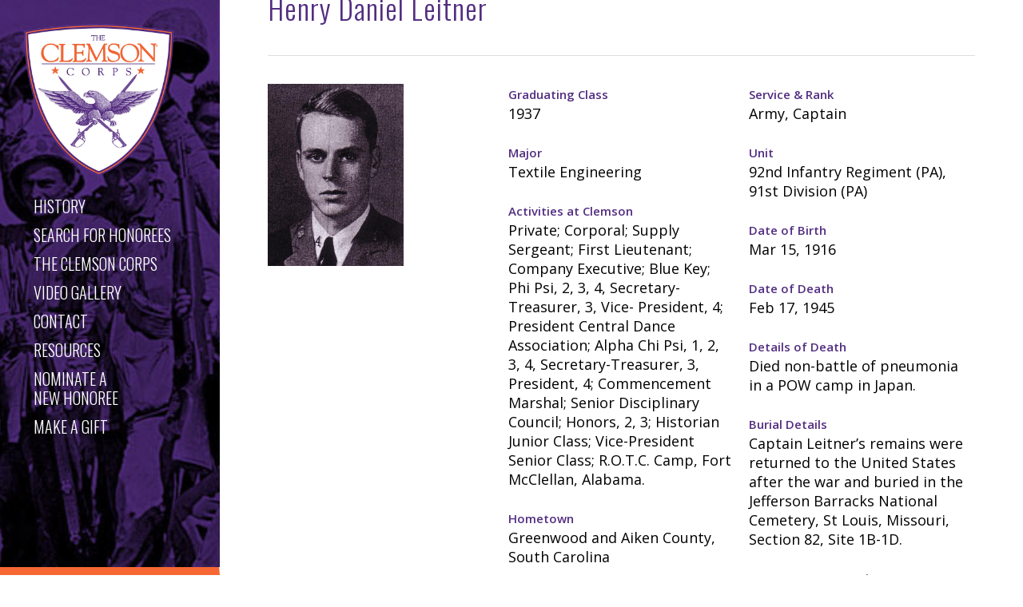

--- FILE ---
content_type: text/html; charset=UTF-8
request_url: https://soh.alumni.clemson.edu/scroll/henry-daniel-leitner/
body_size: 10722
content:
<!doctype html>
<html lang="en-US" class="no-js">
<head>
	<meta charset="UTF-8">
	<meta name="viewport" content="width=device-width, initial-scale=1, maximum-scale=1, user-scalable=0" /><meta name='robots' content='index, follow, max-image-preview:large, max-snippet:-1, max-video-preview:-1' />

	<!-- This site is optimized with the Yoast SEO plugin v25.6 - https://yoast.com/wordpress/plugins/seo/ -->
	<title>Henry Daniel Leitner - Clemson Corps</title>
	<link rel="canonical" href="https://soh.alumni.clemson.edu/scroll/henry-daniel-leitner/" />
	<meta property="og:locale" content="en_US" />
	<meta property="og:type" content="article" />
	<meta property="og:title" content="Henry Daniel Leitner - Clemson Corps" />
	<meta property="og:description" content="Captain Henry Daniel Leitner ’37 served with the 92nd Infantry Regiment, Philippine Army, 91st Division (PA) in the defense of Bataan and was captured when the American forces surrendered to..." />
	<meta property="og:url" content="https://soh.alumni.clemson.edu/scroll/henry-daniel-leitner/" />
	<meta property="og:site_name" content="Clemson Corps" />
	<meta property="article:modified_time" content="2023-11-10T21:38:59+00:00" />
	<meta property="og:image" content="http://soh.alumni.clemson.edu/wp-content/uploads/2017/08/Leitner.jpg" />
	<meta property="og:image:width" content="558" />
	<meta property="og:image:height" content="750" />
	<meta property="og:image:type" content="image/jpeg" />
	<meta name="twitter:card" content="summary_large_image" />
	<meta name="twitter:label1" content="Est. reading time" />
	<meta name="twitter:data1" content="2 minutes" />
	<script type="application/ld+json" class="yoast-schema-graph">{"@context":"https://schema.org","@graph":[{"@type":"WebPage","@id":"https://soh.alumni.clemson.edu/scroll/henry-daniel-leitner/","url":"https://soh.alumni.clemson.edu/scroll/henry-daniel-leitner/","name":"Henry Daniel Leitner - Clemson Corps","isPartOf":{"@id":"https://soh.alumni.clemson.edu/#website"},"primaryImageOfPage":{"@id":"https://soh.alumni.clemson.edu/scroll/henry-daniel-leitner/#primaryimage"},"image":{"@id":"https://soh.alumni.clemson.edu/scroll/henry-daniel-leitner/#primaryimage"},"thumbnailUrl":"https://soh.alumni.clemson.edu/wp-content/uploads/2017/08/Leitner.jpg","datePublished":"2017-08-11T22:16:41+00:00","dateModified":"2023-11-10T21:38:59+00:00","breadcrumb":{"@id":"https://soh.alumni.clemson.edu/scroll/henry-daniel-leitner/#breadcrumb"},"inLanguage":"en-US","potentialAction":[{"@type":"ReadAction","target":["https://soh.alumni.clemson.edu/scroll/henry-daniel-leitner/"]}]},{"@type":"ImageObject","inLanguage":"en-US","@id":"https://soh.alumni.clemson.edu/scroll/henry-daniel-leitner/#primaryimage","url":"https://soh.alumni.clemson.edu/wp-content/uploads/2017/08/Leitner.jpg","contentUrl":"https://soh.alumni.clemson.edu/wp-content/uploads/2017/08/Leitner.jpg","width":558,"height":750},{"@type":"BreadcrumbList","@id":"https://soh.alumni.clemson.edu/scroll/henry-daniel-leitner/#breadcrumb","itemListElement":[{"@type":"ListItem","position":1,"name":"Home","item":"https://soh.alumni.clemson.edu/"},{"@type":"ListItem","position":2,"name":"Henry Daniel Leitner"}]},{"@type":"WebSite","@id":"https://soh.alumni.clemson.edu/#website","url":"https://soh.alumni.clemson.edu/","name":"Clemson Corps","description":"Perpetuating Clemson University&#039;s ROTC Programs and Rich Military Heritage","potentialAction":[{"@type":"SearchAction","target":{"@type":"EntryPoint","urlTemplate":"https://soh.alumni.clemson.edu/?s={search_term_string}"},"query-input":{"@type":"PropertyValueSpecification","valueRequired":true,"valueName":"search_term_string"}}],"inLanguage":"en-US"}]}</script>
	<!-- / Yoast SEO plugin. -->


<link rel='dns-prefetch' href='//fonts.googleapis.com' />
<link rel="alternate" type="application/rss+xml" title="Clemson Corps &raquo; Feed" href="https://soh.alumni.clemson.edu/feed/" />
<link rel="alternate" type="application/rss+xml" title="Clemson Corps &raquo; Comments Feed" href="https://soh.alumni.clemson.edu/comments/feed/" />
<link rel='stylesheet' id='formidable-css' href='https://soh.alumni.clemson.edu/wp-content/plugins/formidable/css/formidableforms.css?ver=1132234' type='text/css' media='all' />
<link rel='stylesheet' id='wp-block-library-css' href='https://soh.alumni.clemson.edu/wp-includes/css/dist/block-library/style.min.css?ver=6.6.4' type='text/css' media='all' />
<style id='classic-theme-styles-inline-css' type='text/css'>
/*! This file is auto-generated */
.wp-block-button__link{color:#fff;background-color:#32373c;border-radius:9999px;box-shadow:none;text-decoration:none;padding:calc(.667em + 2px) calc(1.333em + 2px);font-size:1.125em}.wp-block-file__button{background:#32373c;color:#fff;text-decoration:none}
</style>
<style id='global-styles-inline-css' type='text/css'>
:root{--wp--preset--aspect-ratio--square: 1;--wp--preset--aspect-ratio--4-3: 4/3;--wp--preset--aspect-ratio--3-4: 3/4;--wp--preset--aspect-ratio--3-2: 3/2;--wp--preset--aspect-ratio--2-3: 2/3;--wp--preset--aspect-ratio--16-9: 16/9;--wp--preset--aspect-ratio--9-16: 9/16;--wp--preset--color--black: #000000;--wp--preset--color--cyan-bluish-gray: #abb8c3;--wp--preset--color--white: #ffffff;--wp--preset--color--pale-pink: #f78da7;--wp--preset--color--vivid-red: #cf2e2e;--wp--preset--color--luminous-vivid-orange: #ff6900;--wp--preset--color--luminous-vivid-amber: #fcb900;--wp--preset--color--light-green-cyan: #7bdcb5;--wp--preset--color--vivid-green-cyan: #00d084;--wp--preset--color--pale-cyan-blue: #8ed1fc;--wp--preset--color--vivid-cyan-blue: #0693e3;--wp--preset--color--vivid-purple: #9b51e0;--wp--preset--gradient--vivid-cyan-blue-to-vivid-purple: linear-gradient(135deg,rgba(6,147,227,1) 0%,rgb(155,81,224) 100%);--wp--preset--gradient--light-green-cyan-to-vivid-green-cyan: linear-gradient(135deg,rgb(122,220,180) 0%,rgb(0,208,130) 100%);--wp--preset--gradient--luminous-vivid-amber-to-luminous-vivid-orange: linear-gradient(135deg,rgba(252,185,0,1) 0%,rgba(255,105,0,1) 100%);--wp--preset--gradient--luminous-vivid-orange-to-vivid-red: linear-gradient(135deg,rgba(255,105,0,1) 0%,rgb(207,46,46) 100%);--wp--preset--gradient--very-light-gray-to-cyan-bluish-gray: linear-gradient(135deg,rgb(238,238,238) 0%,rgb(169,184,195) 100%);--wp--preset--gradient--cool-to-warm-spectrum: linear-gradient(135deg,rgb(74,234,220) 0%,rgb(151,120,209) 20%,rgb(207,42,186) 40%,rgb(238,44,130) 60%,rgb(251,105,98) 80%,rgb(254,248,76) 100%);--wp--preset--gradient--blush-light-purple: linear-gradient(135deg,rgb(255,206,236) 0%,rgb(152,150,240) 100%);--wp--preset--gradient--blush-bordeaux: linear-gradient(135deg,rgb(254,205,165) 0%,rgb(254,45,45) 50%,rgb(107,0,62) 100%);--wp--preset--gradient--luminous-dusk: linear-gradient(135deg,rgb(255,203,112) 0%,rgb(199,81,192) 50%,rgb(65,88,208) 100%);--wp--preset--gradient--pale-ocean: linear-gradient(135deg,rgb(255,245,203) 0%,rgb(182,227,212) 50%,rgb(51,167,181) 100%);--wp--preset--gradient--electric-grass: linear-gradient(135deg,rgb(202,248,128) 0%,rgb(113,206,126) 100%);--wp--preset--gradient--midnight: linear-gradient(135deg,rgb(2,3,129) 0%,rgb(40,116,252) 100%);--wp--preset--font-size--small: 13px;--wp--preset--font-size--medium: 20px;--wp--preset--font-size--large: 36px;--wp--preset--font-size--x-large: 42px;--wp--preset--spacing--20: 0.44rem;--wp--preset--spacing--30: 0.67rem;--wp--preset--spacing--40: 1rem;--wp--preset--spacing--50: 1.5rem;--wp--preset--spacing--60: 2.25rem;--wp--preset--spacing--70: 3.38rem;--wp--preset--spacing--80: 5.06rem;--wp--preset--shadow--natural: 6px 6px 9px rgba(0, 0, 0, 0.2);--wp--preset--shadow--deep: 12px 12px 50px rgba(0, 0, 0, 0.4);--wp--preset--shadow--sharp: 6px 6px 0px rgba(0, 0, 0, 0.2);--wp--preset--shadow--outlined: 6px 6px 0px -3px rgba(255, 255, 255, 1), 6px 6px rgba(0, 0, 0, 1);--wp--preset--shadow--crisp: 6px 6px 0px rgba(0, 0, 0, 1);}:where(.is-layout-flex){gap: 0.5em;}:where(.is-layout-grid){gap: 0.5em;}body .is-layout-flex{display: flex;}.is-layout-flex{flex-wrap: wrap;align-items: center;}.is-layout-flex > :is(*, div){margin: 0;}body .is-layout-grid{display: grid;}.is-layout-grid > :is(*, div){margin: 0;}:where(.wp-block-columns.is-layout-flex){gap: 2em;}:where(.wp-block-columns.is-layout-grid){gap: 2em;}:where(.wp-block-post-template.is-layout-flex){gap: 1.25em;}:where(.wp-block-post-template.is-layout-grid){gap: 1.25em;}.has-black-color{color: var(--wp--preset--color--black) !important;}.has-cyan-bluish-gray-color{color: var(--wp--preset--color--cyan-bluish-gray) !important;}.has-white-color{color: var(--wp--preset--color--white) !important;}.has-pale-pink-color{color: var(--wp--preset--color--pale-pink) !important;}.has-vivid-red-color{color: var(--wp--preset--color--vivid-red) !important;}.has-luminous-vivid-orange-color{color: var(--wp--preset--color--luminous-vivid-orange) !important;}.has-luminous-vivid-amber-color{color: var(--wp--preset--color--luminous-vivid-amber) !important;}.has-light-green-cyan-color{color: var(--wp--preset--color--light-green-cyan) !important;}.has-vivid-green-cyan-color{color: var(--wp--preset--color--vivid-green-cyan) !important;}.has-pale-cyan-blue-color{color: var(--wp--preset--color--pale-cyan-blue) !important;}.has-vivid-cyan-blue-color{color: var(--wp--preset--color--vivid-cyan-blue) !important;}.has-vivid-purple-color{color: var(--wp--preset--color--vivid-purple) !important;}.has-black-background-color{background-color: var(--wp--preset--color--black) !important;}.has-cyan-bluish-gray-background-color{background-color: var(--wp--preset--color--cyan-bluish-gray) !important;}.has-white-background-color{background-color: var(--wp--preset--color--white) !important;}.has-pale-pink-background-color{background-color: var(--wp--preset--color--pale-pink) !important;}.has-vivid-red-background-color{background-color: var(--wp--preset--color--vivid-red) !important;}.has-luminous-vivid-orange-background-color{background-color: var(--wp--preset--color--luminous-vivid-orange) !important;}.has-luminous-vivid-amber-background-color{background-color: var(--wp--preset--color--luminous-vivid-amber) !important;}.has-light-green-cyan-background-color{background-color: var(--wp--preset--color--light-green-cyan) !important;}.has-vivid-green-cyan-background-color{background-color: var(--wp--preset--color--vivid-green-cyan) !important;}.has-pale-cyan-blue-background-color{background-color: var(--wp--preset--color--pale-cyan-blue) !important;}.has-vivid-cyan-blue-background-color{background-color: var(--wp--preset--color--vivid-cyan-blue) !important;}.has-vivid-purple-background-color{background-color: var(--wp--preset--color--vivid-purple) !important;}.has-black-border-color{border-color: var(--wp--preset--color--black) !important;}.has-cyan-bluish-gray-border-color{border-color: var(--wp--preset--color--cyan-bluish-gray) !important;}.has-white-border-color{border-color: var(--wp--preset--color--white) !important;}.has-pale-pink-border-color{border-color: var(--wp--preset--color--pale-pink) !important;}.has-vivid-red-border-color{border-color: var(--wp--preset--color--vivid-red) !important;}.has-luminous-vivid-orange-border-color{border-color: var(--wp--preset--color--luminous-vivid-orange) !important;}.has-luminous-vivid-amber-border-color{border-color: var(--wp--preset--color--luminous-vivid-amber) !important;}.has-light-green-cyan-border-color{border-color: var(--wp--preset--color--light-green-cyan) !important;}.has-vivid-green-cyan-border-color{border-color: var(--wp--preset--color--vivid-green-cyan) !important;}.has-pale-cyan-blue-border-color{border-color: var(--wp--preset--color--pale-cyan-blue) !important;}.has-vivid-cyan-blue-border-color{border-color: var(--wp--preset--color--vivid-cyan-blue) !important;}.has-vivid-purple-border-color{border-color: var(--wp--preset--color--vivid-purple) !important;}.has-vivid-cyan-blue-to-vivid-purple-gradient-background{background: var(--wp--preset--gradient--vivid-cyan-blue-to-vivid-purple) !important;}.has-light-green-cyan-to-vivid-green-cyan-gradient-background{background: var(--wp--preset--gradient--light-green-cyan-to-vivid-green-cyan) !important;}.has-luminous-vivid-amber-to-luminous-vivid-orange-gradient-background{background: var(--wp--preset--gradient--luminous-vivid-amber-to-luminous-vivid-orange) !important;}.has-luminous-vivid-orange-to-vivid-red-gradient-background{background: var(--wp--preset--gradient--luminous-vivid-orange-to-vivid-red) !important;}.has-very-light-gray-to-cyan-bluish-gray-gradient-background{background: var(--wp--preset--gradient--very-light-gray-to-cyan-bluish-gray) !important;}.has-cool-to-warm-spectrum-gradient-background{background: var(--wp--preset--gradient--cool-to-warm-spectrum) !important;}.has-blush-light-purple-gradient-background{background: var(--wp--preset--gradient--blush-light-purple) !important;}.has-blush-bordeaux-gradient-background{background: var(--wp--preset--gradient--blush-bordeaux) !important;}.has-luminous-dusk-gradient-background{background: var(--wp--preset--gradient--luminous-dusk) !important;}.has-pale-ocean-gradient-background{background: var(--wp--preset--gradient--pale-ocean) !important;}.has-electric-grass-gradient-background{background: var(--wp--preset--gradient--electric-grass) !important;}.has-midnight-gradient-background{background: var(--wp--preset--gradient--midnight) !important;}.has-small-font-size{font-size: var(--wp--preset--font-size--small) !important;}.has-medium-font-size{font-size: var(--wp--preset--font-size--medium) !important;}.has-large-font-size{font-size: var(--wp--preset--font-size--large) !important;}.has-x-large-font-size{font-size: var(--wp--preset--font-size--x-large) !important;}
:where(.wp-block-post-template.is-layout-flex){gap: 1.25em;}:where(.wp-block-post-template.is-layout-grid){gap: 1.25em;}
:where(.wp-block-columns.is-layout-flex){gap: 2em;}:where(.wp-block-columns.is-layout-grid){gap: 2em;}
:root :where(.wp-block-pullquote){font-size: 1.5em;line-height: 1.6;}
</style>
<link rel='stylesheet' id='font-awesome-css' href='https://soh.alumni.clemson.edu/wp-content/themes/salient/css/font-awesome-legacy.min.css?ver=4.7.1' type='text/css' media='all' />
<link rel='stylesheet' id='parent-style-css' href='https://soh.alumni.clemson.edu/wp-content/themes/salient/style.css?ver=6.6.4' type='text/css' media='all' />
<link rel='stylesheet' id='js_composer_front-css' href='https://soh.alumni.clemson.edu/wp-content/plugins/js_composer_salient/assets/css/js_composer.min.css?ver=6.9.1' type='text/css' media='all' />
<link rel='stylesheet' id='salient-grid-system-css' href='https://soh.alumni.clemson.edu/wp-content/themes/salient/css/build/grid-system.css?ver=15.0.6' type='text/css' media='all' />
<link rel='stylesheet' id='main-styles-css' href='https://soh.alumni.clemson.edu/wp-content/themes/salient/css/build/style.css?ver=15.0.6' type='text/css' media='all' />
<style id='main-styles-inline-css' type='text/css'>
html:not(.page-trans-loaded) { background-color: #ffffff; }
</style>
<link rel='stylesheet' id='nectar-header-layout-left-css' href='https://soh.alumni.clemson.edu/wp-content/themes/salient/css/build/header/header-layout-left.css?ver=15.0.6' type='text/css' media='all' />
<link rel='stylesheet' id='nectar-single-styles-css' href='https://soh.alumni.clemson.edu/wp-content/themes/salient/css/build/single.css?ver=15.0.6' type='text/css' media='all' />
<link rel='stylesheet' id='nectar_default_font_open_sans-css' href='https://fonts.googleapis.com/css?family=Open+Sans%3A300%2C400%2C600%2C700&#038;subset=latin%2Clatin-ext' type='text/css' media='all' />
<link rel='stylesheet' id='responsive-css' href='https://soh.alumni.clemson.edu/wp-content/themes/salient/css/build/responsive.css?ver=15.0.6' type='text/css' media='all' />
<link rel='stylesheet' id='skin-ascend-css' href='https://soh.alumni.clemson.edu/wp-content/themes/salient/css/build/ascend.css?ver=15.0.6' type='text/css' media='all' />
<link rel='stylesheet' id='salient-wp-menu-dynamic-css' href='https://soh.alumni.clemson.edu/wp-content/uploads/salient/menu-dynamic.css?ver=4223' type='text/css' media='all' />
<link rel='stylesheet' id='dynamic-css-css' href='https://soh.alumni.clemson.edu/wp-content/themes/salient/css/salient-dynamic-styles.css?ver=65164' type='text/css' media='all' />
<style id='dynamic-css-inline-css' type='text/css'>
@media only screen and (min-width:1000px){#page-header-wrap.fullscreen-header,#page-header-wrap.fullscreen-header #page-header-bg,html:not(.nectar-box-roll-loaded) .nectar-box-roll > #page-header-bg.fullscreen-header,.nectar_fullscreen_zoom_recent_projects,#nectar_fullscreen_rows:not(.afterLoaded) > div{height:100vh;}.wpb_row.vc_row-o-full-height.top-level,.wpb_row.vc_row-o-full-height.top-level > .col.span_12{min-height:100vh;}.nectar-slider-wrap[data-fullscreen="true"]:not(.loaded),.nectar-slider-wrap[data-fullscreen="true"]:not(.loaded) .swiper-container{height:calc(100vh + 2px)!important;}.admin-bar .nectar-slider-wrap[data-fullscreen="true"]:not(.loaded),.admin-bar .nectar-slider-wrap[data-fullscreen="true"]:not(.loaded) .swiper-container{height:calc(100vh - 30px)!important;}}@media only screen and (max-width:999px){.using-mobile-browser #nectar_fullscreen_rows:not(.afterLoaded):not([data-mobile-disable="on"]) > div{height:calc(100vh - 186px);}.using-mobile-browser .wpb_row.vc_row-o-full-height.top-level,.using-mobile-browser .wpb_row.vc_row-o-full-height.top-level > .col.span_12,[data-permanent-transparent="1"].using-mobile-browser .wpb_row.vc_row-o-full-height.top-level,[data-permanent-transparent="1"].using-mobile-browser .wpb_row.vc_row-o-full-height.top-level > .col.span_12{min-height:calc(100vh - 186px);}html:not(.nectar-box-roll-loaded) .nectar-box-roll > #page-header-bg.fullscreen-header,.nectar_fullscreen_zoom_recent_projects,.nectar-slider-wrap[data-fullscreen="true"]:not(.loaded),.nectar-slider-wrap[data-fullscreen="true"]:not(.loaded) .swiper-container,#nectar_fullscreen_rows:not(.afterLoaded):not([data-mobile-disable="on"]) > div{height:calc(100vh - 133px);}.wpb_row.vc_row-o-full-height.top-level,.wpb_row.vc_row-o-full-height.top-level > .col.span_12{min-height:calc(100vh - 133px);}body[data-transparent-header="false"] #ajax-content-wrap.no-scroll{min-height:calc(100vh - 133px);height:calc(100vh - 133px);}}.screen-reader-text,.nectar-skip-to-content:not(:focus){border:0;clip:rect(1px,1px,1px,1px);clip-path:inset(50%);height:1px;margin:-1px;overflow:hidden;padding:0;position:absolute!important;width:1px;word-wrap:normal!important;}.row .col img:not([srcset]){width:auto;}.row .col img.img-with-animation.nectar-lazy:not([srcset]){width:100%;}
</style>
<link rel='stylesheet' id='salient-child-style-css' href='https://soh.alumni.clemson.edu/wp-content/themes/salient-child/style.css?ver=15.0.6' type='text/css' media='all' />
<link rel='stylesheet' id='redux-google-fonts-salient_redux-css' href='https://fonts.googleapis.com/css?family=Oswald%3A300%2C500%7COpen+Sans%3A300&#038;ver=1668886086' type='text/css' media='all' />
<script type="text/javascript" src="https://soh.alumni.clemson.edu/wp-includes/js/jquery/jquery.min.js?ver=3.7.1" id="jquery-core-js"></script>
<script type="text/javascript" src="https://soh.alumni.clemson.edu/wp-includes/js/jquery/jquery-migrate.min.js?ver=3.4.1" id="jquery-migrate-js"></script>
<link rel="https://api.w.org/" href="https://soh.alumni.clemson.edu/wp-json/" /><link rel="EditURI" type="application/rsd+xml" title="RSD" href="https://soh.alumni.clemson.edu/xmlrpc.php?rsd" />
<meta name="generator" content="WordPress 6.6.4" />
<link rel='shortlink' href='https://soh.alumni.clemson.edu/?p=1266' />
<link rel="alternate" title="oEmbed (JSON)" type="application/json+oembed" href="https://soh.alumni.clemson.edu/wp-json/oembed/1.0/embed?url=https%3A%2F%2Fsoh.alumni.clemson.edu%2Fscroll%2Fhenry-daniel-leitner%2F" />
<link rel="alternate" title="oEmbed (XML)" type="text/xml+oembed" href="https://soh.alumni.clemson.edu/wp-json/oembed/1.0/embed?url=https%3A%2F%2Fsoh.alumni.clemson.edu%2Fscroll%2Fhenry-daniel-leitner%2F&#038;format=xml" />
<script type="text/javascript"> var root = document.getElementsByTagName( "html" )[0]; root.setAttribute( "class", "js" ); </script><!-- Global site tag (gtag.js) - Google Analytics -->
<script async src="https://www.googletagmanager.com/gtag/js?id=G-507RZ4JP7X"></script>
<script>
  window.dataLayer = window.dataLayer || [];
  function gtag(){dataLayer.push(arguments);}
  gtag('js', new Date());

  gtag('config', 'G-507RZ4JP7X');
</script><style type="text/css">.recentcomments a{display:inline !important;padding:0 !important;margin:0 !important;}</style><meta name="generator" content="Powered by WPBakery Page Builder - drag and drop page builder for WordPress."/>
<noscript><style> .wpb_animate_when_almost_visible { opacity: 1; }</style></noscript></head><body class="scroll-template-default single single-scroll postid-1266 ascend wpb-js-composer js-comp-ver-6.9.1 vc_responsive" data-footer-reveal="false" data-footer-reveal-shadow="none" data-header-format="left-header" data-body-border="off" data-boxed-style="" data-header-breakpoint="1000" data-dropdown-style="minimal" data-cae="easeOutCubic" data-cad="750" data-megamenu-width="contained" data-aie="none" data-ls="magnific" data-apte="standard" data-hhun="0" data-fancy-form-rcs="default" data-form-style="default" data-form-submit="regular" data-is="minimal" data-button-style="default" data-user-account-button="false" data-flex-cols="true" data-col-gap="default" data-header-inherit-rc="false" data-header-search="false" data-animated-anchors="true" data-ajax-transitions="true" data-full-width-header="false" data-slide-out-widget-area="true" data-slide-out-widget-area-style="slide-out-from-right" data-user-set-ocm="off" data-loading-animation="none" data-bg-header="false" data-responsive="1" data-ext-responsive="true" data-ext-padding="90" data-header-resize="0" data-header-color="light" data-transparent-header="false" data-cart="false" data-remove-m-parallax="" data-remove-m-video-bgs="" data-m-animate="0" data-force-header-trans-color="light" data-smooth-scrolling="0" data-permanent-transparent="false" >
	
	<script type="text/javascript">
	 (function(window, document) {

		 if(navigator.userAgent.match(/(Android|iPod|iPhone|iPad|BlackBerry|IEMobile|Opera Mini)/)) {
			 document.body.className += " using-mobile-browser mobile ";
		 }

		 if( !("ontouchstart" in window) ) {

			 var body = document.querySelector("body");
			 var winW = window.innerWidth;
			 var bodyW = body.clientWidth;

			 if (winW > bodyW + 4) {
				 body.setAttribute("style", "--scroll-bar-w: " + (winW - bodyW - 4) + "px");
			 } else {
				 body.setAttribute("style", "--scroll-bar-w: 0px");
			 }
		 }

	 })(window, document);
   </script><a href="#ajax-content-wrap" class="nectar-skip-to-content">Skip to main content</a><div id="ajax-loading-screen" data-disable-mobile="1" data-disable-fade-on-click="0" data-effect="standard" data-method="standard"><div class="loading-icon none"></div></div>	
	<div id="header-space"  data-header-mobile-fixed='false'></div> 
	
		<div id="header-outer" data-has-menu="true" data-has-buttons="no" data-header-button_style="default" data-using-pr-menu="false" data-mobile-fixed="false" data-ptnm="false" data-lhe="animated_underline" data-user-set-bg="#ffffff" data-format="left-header" data-permanent-transparent="false" data-megamenu-rt="0" data-remove-fixed="0" data-header-resize="0" data-cart="false" data-transparency-option="0" data-box-shadow="small" data-shrink-num="80" data-using-secondary="0" data-using-logo="1" data-logo-height="190" data-m-logo-height="110" data-padding="20" data-full-width="false" data-condense="false" >
		
<header id="top">
	<div class="container">
		<div class="row">
			<div class="col span_3">
								<a id="logo" href="https://soh.alumni.clemson.edu" data-supplied-ml-starting-dark="false" data-supplied-ml-starting="false" data-supplied-ml="false" >
					<img class="stnd skip-lazy default-logo dark-version" width="581" height="590" alt="Clemson Corps" src="https://soh.alumni.clemson.edu/wp-content/uploads/2017/08/clemson-corps-logo-retina.png" srcset="https://soh.alumni.clemson.edu/wp-content/uploads/2017/08/clemson-corps-logo-retina.png 1x, https://soh.alumni.clemson.edu/wp-content/uploads/2017/08/clemson-corps-logo-retina.png 2x" />				</a>
							</div><!--/span_3-->

			<div class="col span_9 col_last">
									<div class="nectar-mobile-only mobile-header"><div class="inner"></div></div>
													<div class="slide-out-widget-area-toggle mobile-icon slide-out-from-right" data-custom-color="false" data-icon-animation="simple-transform">
						<div> <a href="#sidewidgetarea" aria-label="Navigation Menu" aria-expanded="false" class="closed">
							<span class="screen-reader-text">Menu</span><span aria-hidden="true"> <i class="lines-button x2"> <i class="lines"></i> </i> </span>
						</a></div>
					</div>
				
				<div class="nav-outer">					<nav>
													<ul class="sf-menu">
								<li id="menu-item-3047" class="menu-item menu-item-type-post_type menu-item-object-page menu-item-home nectar-regular-menu-item menu-item-3047"><a href="https://soh.alumni.clemson.edu/"><span><span class="menu-title-text">History</span></span></a></li>
<li id="menu-item-217" class="menu-item menu-item-type-post_type menu-item-object-page nectar-regular-menu-item menu-item-217"><a href="https://soh.alumni.clemson.edu/scroll-of-honor/"><span><span class="menu-title-text">Search for Honorees</span></span></a></li>
<li id="menu-item-3053" class="menu-item menu-item-type-post_type menu-item-object-page nectar-regular-menu-item menu-item-3053"><a href="https://soh.alumni.clemson.edu/the-clemson-corps/"><span><span class="menu-title-text">The Clemson Corps</span></span></a></li>
<li id="menu-item-2877" class="menu-item menu-item-type-post_type menu-item-object-page nectar-regular-menu-item menu-item-2877"><a href="https://soh.alumni.clemson.edu/video/"><span><span class="menu-title-text">Video Gallery</span></span></a></li>
<li id="menu-item-2878" class="menu-item menu-item-type-post_type menu-item-object-page nectar-regular-menu-item menu-item-2878"><a href="https://soh.alumni.clemson.edu/contact/"><span><span class="menu-title-text">Contact</span></span></a></li>
<li id="menu-item-3048" class="menu-item menu-item-type-post_type menu-item-object-page nectar-regular-menu-item menu-item-3048"><a href="https://soh.alumni.clemson.edu/resources/"><span><span class="menu-title-text">Resources</span></span></a></li>
<li id="menu-item-2879" class="menu-item menu-item-type-post_type menu-item-object-page nectar-regular-menu-item menu-item-2879"><a href="https://soh.alumni.clemson.edu/nominate/"><span><span class="menu-title-text">Nominate a<br>New Honoree</span></span></a></li>
<li id="menu-item-3725" class="menu-item menu-item-type-custom menu-item-object-custom nectar-regular-menu-item menu-item-3725"><a target="_blank" rel="noopener" href="https://alumni.clemson.edu/clemson-corps/"><span><span class="menu-title-text">Make a Gift</span></span></a></li>
							</ul>
													<ul class="buttons sf-menu" data-user-set-ocm="off">

								
							</ul>
						
					</nav>

					</div>
				</div><!--/span_9-->

				
			</div><!--/row-->
					</div><!--/container-->
	</header>		
	</div>
	
<div id="search-outer" class="nectar">
	<div id="search">
		<div class="container">
			 <div id="search-box">
				 <div class="inner-wrap">
					 <div class="col span_12">
						  <form role="search" action="https://soh.alumni.clemson.edu/" method="GET">
															<input type="text" name="s"  value="Start Typing..." aria-label="Search" data-placeholder="Start Typing..." />
							
						<span><i>Press enter to begin your search</i></span>
												</form>
					</div><!--/span_12-->
				</div><!--/inner-wrap-->
			 </div><!--/search-box-->
			 <div id="close"><a href="#"><span class="screen-reader-text">Close Search</span>
				<span class="icon-salient-x" aria-hidden="true"></span>				 </a></div>
		 </div><!--/container-->
	</div><!--/search-->
</div><!--/search-outer-->
	<div id="ajax-content-wrap">






<div class="container-wrap  no-sidebar">

	<div class="container main-content">
		
					
			
					<div class="row heading-title" data-header-style="default">
						<div class="col span_12 section-title blog-title">
														<h1 class="entry-title">Henry Daniel Leitner</h1>
							
							
							
															
														</div><!--/section-title-->
					</div><!--/row-->
				
						
					
		<div class="row">
			
			<div id="post-area" class="col  span_12 col_last">			<div data-midnight="dark" data-bg-mobile-hidden="" class="wpb_row vc_row-fluid vc_row standard_section   " style="padding-top: 0px; padding-bottom: 0px; "><div class="row-bg-wrap"><div class="inner-wrap"> <div class="row-bg    " style="" data-color_overlay="" data-color_overlay_2="" data-gradient_direction="" data-overlay_strength="0.3" data-enable_gradient="false"></div></div> </div><div class="col span_12 dark left">
	<div class="vc_col-sm-4 wpb_column column_container vc_column_container col no-extra-padding instance-4" data-shadow="none" data-border-animation="" data-border-animation-delay="" data-border-width="none" data-border-style="solid" data-border-color="" data-bg-cover="" data-padding-pos="all" data-has-bg-color="false" data-bg-color="" data-bg-opacity="1" data-hover-bg="" data-hover-bg-opacity="1" data-animation="" data-delay="0">
		<div class="vc_column-inner">
			<div class="wpb_wrapper">
				
	<div class="wpb_text_column wpb_content_element ">
		<div class="wpb_wrapper">
			
			<div class='profile_thumb'><img id='profile_thumb' src='https://soh.alumni.clemson.edu/wp-content/uploads/2017/08/Leitner.jpg'></div>			
			
		</div>
	</div>

			</div> 
		</div>
	</div> 

	<div class="vc_col-sm-4 wpb_column column_container vc_column_container col no-extra-padding instance-5" data-shadow="none" data-border-animation="" data-border-animation-delay="" data-border-width="none" data-border-style="solid" data-border-color="" data-bg-cover="" data-padding-pos="all" data-has-bg-color="false" data-bg-color="" data-bg-opacity="1" data-hover-bg="" data-hover-bg-opacity="1" data-animation="" data-delay="0">
		<div class="vc_column-inner">
			<div class="wpb_wrapper">
				
	<div class="wpb_text_column wpb_content_element ">
		<div class="wpb_wrapper">
			
			<div class='profile_data'><label>Graduating Class </label><br>1937</div><div class='profile_data'><label>Major </label><br>Textile Engineering</div><div class='profile_data'><label>Activities at Clemson</label><br>Private; Corporal; Supply Sergeant; First Lieutenant; Company Executive; Blue Key; Phi Psi, 2, 3, 4, Secretary-Treasurer, 3, Vice- President, 4; President Central Dance Association; Alpha Chi Psi, 1, 2, 3, 4, Secretary-Treasurer, 3, President, 4; Commencement Marshal; Senior Disciplinary Council; Honors, 2, 3; Historian Junior Class; Vice-President Senior Class; R.O.T.C. Camp, Fort McClellan, Alabama.</div><div class='profile_data'><label>Hometown</label><br>Greenwood and Aiken County, South Carolina</div><div class='profile_data'><label>Family</label><br>He was married to the former Melville Calmes of Greenville.</div>
					</div>
	</div>

			</div> 
		</div>
	</div> 

	<div class="vc_col-sm-4 wpb_column column_container vc_column_container col no-extra-padding instance-6" data-shadow="none" data-border-animation="" data-border-animation-delay="" data-border-width="none" data-border-style="solid" data-border-color="" data-bg-cover="" data-padding-pos="all" data-has-bg-color="false" data-bg-color="" data-bg-opacity="1" data-hover-bg="" data-hover-bg-opacity="1" data-animation="" data-delay="0">
		<div class="vc_column-inner">
			<div class="wpb_wrapper">
				
	<div class="wpb_text_column wpb_content_element ">
		<div class="wpb_wrapper">
			
			<div class='profile_data'><label>Service & Rank</label><br>Army, Captain</div><div class='profile_data'><label>Unit </label><br> 92nd Infantry Regiment (PA), 91st Division (PA)</div><div class='profile_data'><label>Date of Birth</label><br>Mar 15, 1916</div><div class='profile_data'><label>Date of Death</label><br>Feb 17, 1945</div><div class='profile_data'><label>Details of Death</label><br>Died non-battle of pneumonia in a POW camp in Japan.</div><div class='profile_data'><label>Burial Details</label><br>Captain Leitner’s remains were returned to the United States after the war and buried in the Jefferson Barracks National Cemetery, St Louis, Missouri, Section 82, Site 1B-1D.</div><div class='profile_data'><label>Barrow Stone Location</label><br>NW</div>

		</div>
	</div>

			</div> 
		</div>
	</div> 
</div></div>


			<h2 class='profile_section'>Personal Remembrances</h2><div class='profile_textblock'><p>Extracts from a speech given by Col. “Ben” Skardon Class of 1938, in September 2005:</p>
<p>I was captured by units of the Japanese Army on April 10, 1942, on the southern end of the Bataan Peninsula.  I made the march northward from the vicinity of Mariveles to San Fernando, Pampanga – a distance of approximately 80 miles.  The march took eight or nine days and later became known as the Bataan Death March.</p>
<p>At my lowest point as a POW, I was a victim of beri-beri, malaria, and diarrhea.  I also developed an eye infection with yellow discharge which would seal my eyes shut.  I had no appetite, and I could hardly swallow.  Henry Leitner and Otis Morgan, Clemson classmates, took turns spoon-feeding me, cleaning my eyes, carrying me piggy-back to an open latrine – washing me – and carrying me back to our NIPA shack.</p>
<p>Most of our personal possessions had disappeared.  However, I had managed to keep my Clemson class ring hidden.  Otis, who worked on the FARM as an “in-charge” (an American who understood enough Japanese to pass on the instructions to the POW work details), let it be known that he knew of a gold ring available for trade to the Japanese for food.  A deal was made and one evening Otis came in from the FARM with a small can of potted ham and a live pullet-sized chicken.  Henry borrowed a tin pail, built a fire, and boiled the chicken.  Nothing was left except the bones, which by that time were gleaming white.  They broke the bones and retrieved the marrow with a piece of wire.  Nothing edible remained.</p>
<p>The little can of potted ham was used to make highly-flavored rice balls.  My diarrhea dried up, and the yellow discharge from my eyes disappeared.  My appetite was restored.</p>
<p>My debt to Henry Leitner and Otis Morgan is heavy – it cannot be repaid.  Otis was killed aboard an unmarked ship carrying POW’s to Japan.  Henry died in early 1945 at a POW camp in Japan.</p>
<p>&gt;<strong><a href="https://cualumni.clemson.edu/file/scroll-of-honor/skardon_bio.pdf">Read more from Col Ben Skardon '38</a></strong></p>
</div><h2 class='profile_section'>Additional Information</h2><p>Captain Henry Daniel Leitner ’37 served with the 92<sup>nd</sup> Infantry Regiment, Philippine Army, 91<sup>st</sup> Division (PA) in the defense of Bataan and was captured when the American forces surrendered to the Japanese on 9 Apr 1942.  He endured the Bataan Death March and survived two years and eight months of imprisonment in POW camps at Camp O’Donnell and Cabanatuan on Luzon and Davao Penal Colony on Mindanao before being put aboard a transport ship on 13 Dec 1944 bound for a POW slave labor camp in Japan.</p>
<p>Captain Leitner survived the sinking of the unmarked POW transport ship Oryoku Maru in Subic Bay near Olongapo, Luzon on 15 Dec 1944 by aircraft from the American aircraft carrier USS Hornet.  The Oryoku Maru, with 1619 prisoners aboard, was transporting the POWs from Bilibid Prison in Manila to Formosa.  The survivors of this sinking were held on a tennis court on Olongapo Naval Base until 25 Dec 1944 when the 1300 plus then remaining survivors were transported by train to San Fernando on Lingayen Gulf.  They were placed aboard the unmarked POW transport ship Enoura Maru or the Brazil Maru on 27 Dec 1944 bound for Takao Harbor, Formosa.  Captain Leitner was transported from the Philippines to Formosa on the Enoura Maru.  Upon arrival in Takao Harbor, all of the POWs were consolidated aboard the Enoura Maru which was then bombed on 9 Jan 1945 by aircraft from the USS Hornet.  Captain Leitner survived that bombing and was among the remaining 930 POWs transported from Formosa to Japan aboard the Brazil Maru.  Upon docking in Moji, Japan on 30 Jan 1945, only 435 POWs had survived the trip from Manila to Japan.  Within 30 days of arriving in Japan only 264 of the original 1619 POWs were still alive.</p>
<p>Captain Leitner succumbed to pneumonia while in Fukuoka POW Camp #3, Yawata, Northern Kyushu, Japan on 17 Feb 45.  Captain Leitner’s remains were returned to the US after the war and were buried in the Jefferson Barracks National Cemetery, St Louis, Missouri, Section 82, Site 1B-1D.</p>
<p>&nbsp;</p>
<h2 class='profile_section'>Related Images <small>Click to Enlarge</small></h2><div class='related_thumb'><a class='default-link gallery magnific' href='https://soh.alumni.clemson.edu/wp-content/uploads/2017/08/Leitner4.jpg'><img src='https://soh.alumni.clemson.edu/wp-content/uploads/2017/08/Leitner4.jpg'></a><p>The State 09/11/1945 p.12 </p></div><div class='related_thumb'><a class='default-link gallery magnific' href='https://soh.alumni.clemson.edu/wp-content/uploads/2017/08/Leitner3.jpg'><img src='https://soh.alumni.clemson.edu/wp-content/uploads/2017/08/Leitner3.jpg'></a><p>Anderson Independent 09/11/1945 p.8 </p></div><div class='related_thumb'><a class='default-link gallery magnific' href='https://soh.alumni.clemson.edu/wp-content/uploads/2017/08/Leitner2.jpg'><img src='https://soh.alumni.clemson.edu/wp-content/uploads/2017/08/Leitner2.jpg'></a><p>Memorial Stone in Jefferson Barracks National Cemetery </p></div><div class='related_thumb'><a class='default-link gallery magnific' href='https://soh.alumni.clemson.edu/wp-content/uploads/2017/08/Henry_Leitner.jpg'><img src='https://soh.alumni.clemson.edu/wp-content/uploads/2017/08/Henry_Leitner.jpg'></a><p> </p></div><div class='clear'></div><h2 class='profile_section'>Extra Documents</h2><a href='https://soh.alumni.clemson.edu/wp-content/uploads/2017/08/Leitner-HD-37.pdf' target='_blank'>Cherished Chapter of Clemson History &#8211; Vignette written by Kelly Durham for The Echo</a><br>

			</div><!--/span_9-->
			
						
			
		</div><!--/row-->

		

		<!--ascend only author/comment positioning-->
		<div class="row">

			
			 	 <div class="comments-section" data-author-bio="true">
					   
<div class="comment-wrap full-width-section custom-skip" data-midnight="dark" data-comments-open="false">


			<!-- If comments are closed. -->
		<!--<p class="nocomments">Comments are closed.</p>-->

	


</div>				 </div>   

			 
		</div>


	   		
	</div><!--/container-->

</div><!--/container-wrap-->



	

<div id="footer-outer" data-midnight="light" data-cols="3" data-custom-color="true" data-disable-copyright="false" data-matching-section-color="true" data-copyright-line="false" data-using-bg-img="false" data-bg-img-overlay="0.8" data-full-width="false" data-using-widget-area="true" data-link-hover="default">
	
		
	<div id="footer-widgets" data-has-widgets="true" data-cols="3">
		
		<div class="container">
			
						
			<div class="row">
				
								
				<div class="col span_4">
					<div id="custom_html-2" class="widget_text widget widget_custom_html"><div class="textwidget custom-html-widget"></div></div>					</div>
					
											
						<div class="col span_4">
							<div id="custom_html-4" class="widget_text widget widget_custom_html"><div class="textwidget custom-html-widget"></div></div>								
							</div>
							
												
						
													<div class="col span_4">
								<div id="custom_html-3" class="widget_text widget widget_custom_html"><div class="textwidget custom-html-widget"></div></div>									
								</div>
														
															
							</div>
													</div><!--/container-->
					</div><!--/footer-widgets-->
					
					
  <div class="row" id="copyright" data-layout="default">
	
	<div class="container">
	   
				<div class="col span_5">
		   
			<p>&copy; 2026 Clemson Corps. </p>
		</div><!--/span_5-->
			   
	  <div class="col span_7 col_last">
      <ul class="social">
              </ul>
	  </div><!--/span_7-->
    
	  	
	</div><!--/container-->
  </div><!--/row-->
		
</div><!--/footer-outer-->


	<div id="slide-out-widget-area-bg" class="slide-out-from-right dark">
				</div>

		<div id="slide-out-widget-area" class="slide-out-from-right" data-dropdown-func="separate-dropdown-parent-link" data-back-txt="Back">

			
			<div class="inner" data-prepend-menu-mobile="false">

				<a class="slide_out_area_close" href="#"><span class="screen-reader-text">Close Menu</span>
					<span class="icon-salient-x icon-default-style"></span>				</a>


									<div class="off-canvas-menu-container mobile-only" role="navigation">

						
						<ul class="menu">
							<li class="menu-item menu-item-type-post_type menu-item-object-page menu-item-home menu-item-3047"><a href="https://soh.alumni.clemson.edu/">History</a></li>
<li class="menu-item menu-item-type-post_type menu-item-object-page menu-item-217"><a href="https://soh.alumni.clemson.edu/scroll-of-honor/">Search for Honorees</a></li>
<li class="menu-item menu-item-type-post_type menu-item-object-page menu-item-3053"><a href="https://soh.alumni.clemson.edu/the-clemson-corps/">The Clemson Corps</a></li>
<li class="menu-item menu-item-type-post_type menu-item-object-page menu-item-2877"><a href="https://soh.alumni.clemson.edu/video/">Video Gallery</a></li>
<li class="menu-item menu-item-type-post_type menu-item-object-page menu-item-2878"><a href="https://soh.alumni.clemson.edu/contact/">Contact</a></li>
<li class="menu-item menu-item-type-post_type menu-item-object-page menu-item-3048"><a href="https://soh.alumni.clemson.edu/resources/">Resources</a></li>
<li class="menu-item menu-item-type-post_type menu-item-object-page menu-item-2879"><a href="https://soh.alumni.clemson.edu/nominate/">Nominate a<br>New Honoree</a></li>
<li class="menu-item menu-item-type-custom menu-item-object-custom menu-item-3725"><a target="_blank" rel="noopener" href="https://alumni.clemson.edu/clemson-corps/">Make a Gift</a></li>

						</ul>

						<ul class="menu secondary-header-items">
													</ul>
					</div>
					
				</div>

				<div class="bottom-meta-wrap"></div><!--/bottom-meta-wrap-->
				</div>
		
</div> <!--/ajax-content-wrap-->

	<a id="to-top" href="#" class="
		"><i class="fa fa-angle-up"></i></a>
	<link data-pagespeed-no-defer data-nowprocket data-wpacu-skip nitro-exclude data-no-optimize data-noptimize rel='stylesheet' id='main-styles-non-critical-css' href='https://soh.alumni.clemson.edu/wp-content/themes/salient/css/build/style-non-critical.css?ver=15.0.6' type='text/css' media='all' />
<link data-pagespeed-no-defer data-nowprocket data-wpacu-skip nitro-exclude data-no-optimize data-noptimize rel='stylesheet' id='magnific-css' href='https://soh.alumni.clemson.edu/wp-content/themes/salient/css/build/plugins/magnific.css?ver=8.6.0' type='text/css' media='all' />
<link data-pagespeed-no-defer data-nowprocket data-wpacu-skip nitro-exclude data-no-optimize data-noptimize rel='stylesheet' id='nectar-ocm-core-css' href='https://soh.alumni.clemson.edu/wp-content/themes/salient/css/build/off-canvas/core.css?ver=15.0.6' type='text/css' media='all' />
<script type="text/javascript" id="wpb_composer_front_js-js-extra">
/* <![CDATA[ */
var vcData = {"currentTheme":{"slug":"salient"}};
/* ]]> */
</script>
<script type="text/javascript" src="https://soh.alumni.clemson.edu/wp-content/plugins/js_composer_salient/assets/js/dist/js_composer_front.min.js?ver=6.9.1" id="wpb_composer_front_js-js"></script>
<script type="text/javascript" src="https://soh.alumni.clemson.edu/wp-content/themes/salient/js/build/third-party/jquery.easing.min.js?ver=1.3" id="jquery-easing-js"></script>
<script type="text/javascript" src="https://soh.alumni.clemson.edu/wp-content/themes/salient/js/build/third-party/jquery.mousewheel.min.js?ver=3.1.13" id="jquery-mousewheel-js"></script>
<script type="text/javascript" src="https://soh.alumni.clemson.edu/wp-content/themes/salient/js/build/priority.js?ver=15.0.6" id="nectar_priority-js"></script>
<script type="text/javascript" src="https://soh.alumni.clemson.edu/wp-content/themes/salient/js/build/third-party/intersection-observer.min.js?ver=2.6.2" id="intersection-observer-js"></script>
<script type="text/javascript" src="https://soh.alumni.clemson.edu/wp-content/themes/salient/js/build/third-party/transit.min.js?ver=0.9.9" id="nectar-transit-js"></script>
<script type="text/javascript" src="https://soh.alumni.clemson.edu/wp-content/themes/salient/js/build/third-party/waypoints.js?ver=4.0.2" id="nectar-waypoints-js"></script>
<script type="text/javascript" src="https://soh.alumni.clemson.edu/wp-content/themes/salient/js/build/third-party/imagesLoaded.min.js?ver=4.1.4" id="imagesLoaded-js"></script>
<script type="text/javascript" src="https://soh.alumni.clemson.edu/wp-content/themes/salient/js/build/third-party/hoverintent.min.js?ver=1.9" id="hoverintent-js"></script>
<script type="text/javascript" src="https://soh.alumni.clemson.edu/wp-content/themes/salient/js/build/third-party/magnific.js?ver=7.0.1" id="magnific-js"></script>
<script type="text/javascript" src="https://soh.alumni.clemson.edu/wp-content/themes/salient/js/build/third-party/anime.min.js?ver=4.5.1" id="anime-js"></script>
<script type="text/javascript" src="https://soh.alumni.clemson.edu/wp-content/themes/salient/js/build/third-party/superfish.js?ver=1.5.8" id="superfish-js"></script>
<script type="text/javascript" id="nectar-frontend-js-extra">
/* <![CDATA[ */
var nectarLove = {"ajaxurl":"https:\/\/soh.alumni.clemson.edu\/wp-admin\/admin-ajax.php","postID":"1266","rooturl":"https:\/\/soh.alumni.clemson.edu","disqusComments":"false","loveNonce":"0faadfe55d","mapApiKey":""};
var nectarOptions = {"delay_js":"0","quick_search":"false","react_compat":"disabled","header_entrance":"false","mobile_header_format":"default","ocm_btn_position":"default","left_header_dropdown_func":"default","ajax_add_to_cart":"0","ocm_remove_ext_menu_items":"remove_images","woo_product_filter_toggle":"0","woo_sidebar_toggles":"true","woo_sticky_sidebar":"0","woo_minimal_product_hover":"default","woo_minimal_product_effect":"default","woo_related_upsell_carousel":"false","woo_product_variable_select":"default"};
var nectar_front_i18n = {"next":"Next","previous":"Previous"};
/* ]]> */
</script>
<script type="text/javascript" src="https://soh.alumni.clemson.edu/wp-content/themes/salient/js/build/init.js?ver=15.0.6" id="nectar-frontend-js"></script>
<script type="text/javascript" src="https://soh.alumni.clemson.edu/wp-content/plugins/salient-core/js/third-party/touchswipe.min.js?ver=1.0" id="touchswipe-js"></script>
</body>
</html>